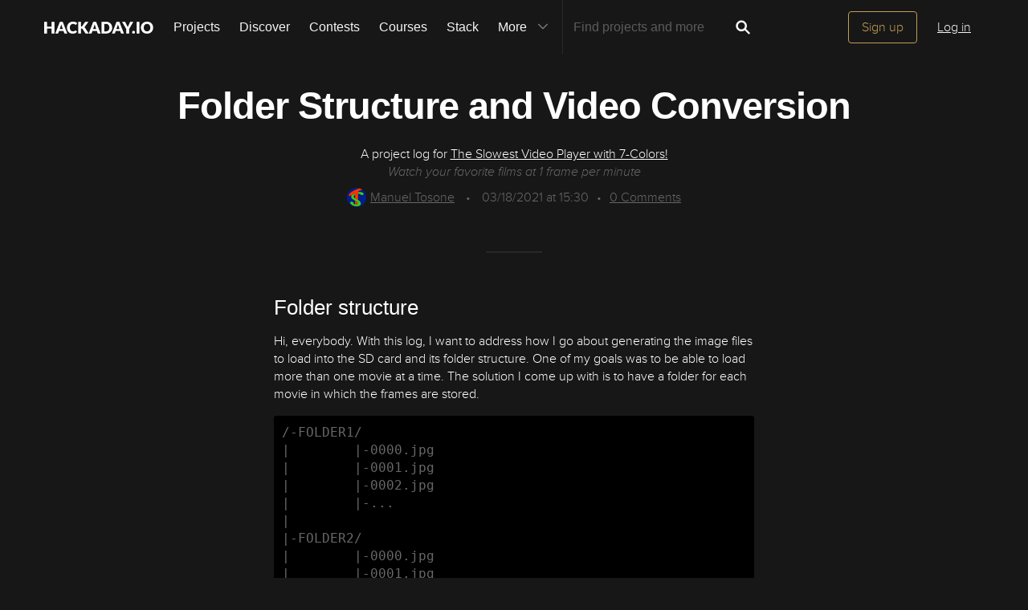

--- FILE ---
content_type: image/svg+xml; charset=utf-8
request_url: https://hackaday.io/captcha.jpg
body_size: 2478
content:
<svg xmlns="http://www.w3.org/2000/svg" width="110" height="40" viewBox="0,0,110,40"><rect width="100%" height="100%" fill="rgb(23,23,23)"/><path d="M16 8 C36 28,39 5,93 12" stroke="#b0e321" fill="none"/><path d="M8 26 C49 21,57 34,98 32" stroke="#5ae4e4" fill="none"/><path d="M21 3 C38 38,49 7,90 33" stroke="#6f42d9" fill="none"/><path fill="rgb(193,159,84)" d="M17.15 10.34L13.73 10.18L13.75 16.70L17.15 16.84L17.03 10.22ZM12.18 7.01L18.66 6.99L18.61 10.18L20.31 10.26L20.36 23.30L18.61 23.18L18.71 26.53L17.07 26.51L16.99 29.68L12.19 29.76L12.13 26.45L15.51 26.58L15.34 23.17L17.12 23.31L16.99 19.93L12.09 19.91L12.22 16.79L10.57 16.76L10.63 10.33L12.11 10.18L12.24 7.06"/><path fill="rgb(193,159,84)" d="M32.52 10.29L29.29 10.31L29.19 16.71L32.57 16.84L32.41 10.18ZM24.37 29.76L24.26 26.41L25.96 26.48L26.03 10.30L24.38 10.28L24.43 7.07L34.05 6.94L34.18 10.32L35.76 10.28L35.66 16.67L34.03 16.68L34.06 19.95L29.16 19.93L29.14 26.41L30.91 26.55L30.85 29.74L24.41 29.80"/><path fill="rgb(193,159,84)" d="M39.80 29.77L39.76 6.97L41.48 7.06L41.45 10.29L43.09 10.31L43.12 13.58L44.61 13.45L44.57 16.66L46.34 16.80L46.33 13.54L47.94 13.53L47.89 10.23L49.61 10.32L49.50 6.97L51.15 6.99L51.15 29.74L47.98 29.82L47.85 19.94L46.33 20.05L46.34 23.31L44.65 23.24L44.66 20.00L42.97 19.93L43.11 29.83L39.76 29.72"/><path fill="rgb(193,159,84)" d="M55.12 29.65L55.13 26.42L56.86 26.52L56.82 10.23L55.17 10.20L55.29 7.07L60.09 7.00L60.02 19.93L61.69 19.98L61.69 16.73L63.37 16.78L63.41 13.58L66.69 13.60L66.61 16.77L64.91 16.69L64.97 20.01L63.33 19.99L63.42 23.33L64.88 23.17L65.04 26.58L66.54 26.45L66.58 29.74L63.37 29.78L63.28 26.45L61.74 26.52L61.65 23.19L60.16 23.32L60.13 29.79L55.12 29.66"/><path fill="rgb(193,159,84)" d="M70.68 29.79L70.74 26.60L72.34 26.57L72.20 16.68L70.65 16.76L70.68 13.54L75.56 13.54L75.58 16.81L77.09 16.69L77.11 13.47L80.41 13.52L80.37 16.72L82.11 16.84L81.94 23.18L78.70 23.18L78.73 16.71L77.05 16.66L77.21 20.07L75.60 20.08L75.61 26.59L77.12 26.48L77.06 29.66L70.63 29.74"/><path fill="rgb(193,159,84)" d="M86.14 23.32L86.01 13.43L87.80 13.60L87.76 10.31L89.26 10.18L89.23 6.91L95.76 6.93L95.79 10.22L97.40 10.21L97.47 13.53L94.18 13.49L94.20 10.25L90.88 10.19L90.91 13.46L89.27 13.45L89.35 23.28L90.95 23.26L90.95 26.50L94.16 26.46L94.24 23.29L97.51 23.31L97.42 26.47L95.86 26.54L95.86 29.79L89.36 29.79L89.23 26.41L87.61 26.42L87.72 23.28L86.09 23.27"/></svg>